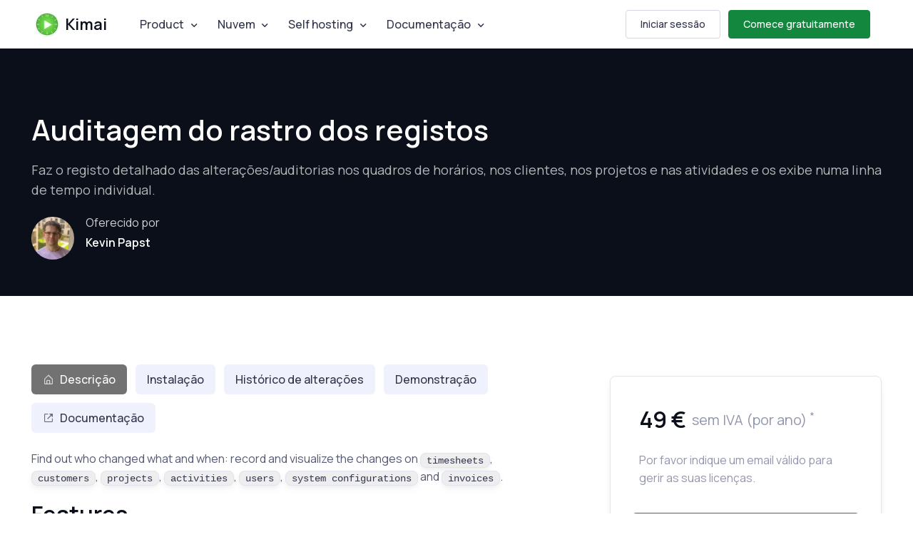

--- FILE ---
content_type: text/html
request_url: https://www.kimai.org/pt/store/keleo-audit-trail-bundle.html
body_size: 10943
content:
<!doctype html>
<html lang="pt" dir="ltr">
<head>
<meta charset="UTF-8">
<meta name="viewport" content="width=device-width, initial-scale=1.0">
<meta name="msapplication-TileColor" content="#2d89ef">
<meta name="theme-color" content="#4188c9">
<meta name="apple-mobile-web-app-status-bar-style" content="black-translucent"/>
<meta name="apple-mobile-web-app-capable" content="yes">
<meta name="mobile-web-app-capable" content="yes">
<meta name="robots" content="index,follow">
<link rel="apple-touch-icon" sizes="180x180" href="https://www.kimai.org/images/apple-touch-icon.png">
<link rel="icon" type="image/png" sizes="32x32" href="https://www.kimai.org/images/icon_32x32.png">
<link rel="icon" type="image/png" sizes="16x16" href="https://www.kimai.org/images/icon_16x16.png">
<title>Auditagem do rastro dos registos – Kimai</title>
<link type="application/atom+xml" rel="alternate" href="https://www.kimai.org/feed.xml" title="Kimai Time-Tracking" />
<meta property="og:locale" content="pt">
<meta property="og:type" content="website">
<meta property="og:title" content="Auditagem do rastro dos registos">
<meta property="og:image" content="https://www.kimai.org/images/social-preview.webp">
<meta property="og:description" content="">
<link rel="alternate" hreflang="cs" href="https://www.kimai.org/cs/store/keleo-audit-trail-bundle.html">
<link rel="alternate" hreflang="de" href="https://www.kimai.org/de/store/keleo-audit-trail-bundle.html">
<link rel="alternate" hreflang="es" href="https://www.kimai.org/es/store/keleo-audit-trail-bundle.html">
<link rel="alternate" hreflang="fr" href="https://www.kimai.org/fr/store/keleo-audit-trail-bundle.html">
<link rel="alternate" hreflang="he" href="https://www.kimai.co.il/store/keleo-audit-trail-bundle.html">
<link rel="alternate" hreflang="hr" href="https://www.kimai.org/hr/store/keleo-audit-trail-bundle.html">
<link rel="alternate" hreflang="it" href="https://www.kimai.org/it/store/keleo-audit-trail-bundle.html">
<link rel="alternate" hreflang="en" href="https://www.kimai.org/store/audit-trail-bundle.html">
<link rel="alternate" hreflang="nl" href="https://www.kimai.org/nl/store/keleo-audit-trail-bundle.html">
<link rel="alternate" hreflang="pl" href="https://www.kimai.org/pl/store/keleo-audit-trail-bundle.html">
<link rel="alternate" hreflang="pt" href="https://www.kimai.org/pt/store/keleo-audit-trail-bundle.html">
<link rel="alternate" hreflang="pt-br" href="https://www.kimai.org/pt_BR/store/keleo-audit-trail-bundle.html">
<link rel="alternate" hreflang="ru" href="https://www.kimai.org/ru/store/keleo-audit-trail-bundle.html">
<link rel="alternate" hreflang="sk" href="https://www.kimai.org/sk/store/keleo-audit-trail-bundle.html">
<link rel="alternate" hreflang="sv" href="https://www.kimai.org/sv/store/keleo-audit-trail-bundle.html">
<link rel="alternate" hreflang="ta" href="https://www.kimai.org/ta/store/keleo-audit-trail-bundle.html">
<link rel="alternate" hreflang="uk" href="https://www.kimai.org/uk/store/keleo-audit-trail-bundle.html">
<link rel="alternate" hreflang="zh-hans" href="https://www.kimai.org/zh_Hans/store/keleo-audit-trail-bundle.html">
<link rel="alternate" hreflang="zh-hant" href="https://www.kimai.tw/store/keleo-audit-trail-bundle.html">
<link href="/assets/build/main.css?v6" rel="stylesheet" />

</head>
<body class="">

<main class="page-wrapper">
    
















<header class="header navbar navbar-expand-lg    bg-light navbar-sticky">
    <div class="container px-3">
        <a href="/pt/" class="navbar-brand pe-3">
        <img src="/images/kimai_logo_48.webp" style="height:36px;width:36px;" alt="Kimai - Rastreador de tempo de código aberto"> Kimai
        </a>
        <div id="navbarNav" class="offcanvas offcanvas-end">
            <div class="offcanvas-header border-bottom">
                <h5 class="offcanvas-title">Menu</h5>
                <button type="button" class="btn-close " data-bs-dismiss="offcanvas" aria-label="Close"></button>
            </div>
            <div class="offcanvas-body">
                <ul class="navbar-nav me-auto mb-2 mb-lg-0">
                    <li class="nav-item dropdown">
                        <a href="#" class="nav-link dropdown-toggle" data-bs-toggle="dropdown" aria-current="page">Product</a>
                        <ul class="dropdown-menu">
                            <li><a href="/pt/about.html" class="dropdown-item">Sobre o Kimai</a></li>
                            <li><a href="/en/open-source-community" class="dropdown-item">Open Source</a></li>
                            <li class="dropdown-divider">
                            <li><a href="/pt/integrations" class="dropdown-item">Apps &amp; Integrations</a></li>
                            <li><a href="/pt/demo.html" class="dropdown-item">Demonstração</a></li>
                            <li class="dropdown-divider">
                            <li><a href="/blog/" class="dropdown-item">Blog</a></li>
                            <li><a href="/pt/support.html" class="dropdown-item">Suporte</a></li>
                        </ul>
                    </li>
                    <li class="nav-item dropdown">
                        <a href="#" class="nav-link dropdown-toggle" data-bs-toggle="dropdown" aria-current="page">Nuvem</a>
                        <ul class="dropdown-menu">
                            <li><a href="/pt/pricing" class="dropdown-item">Precificação</a></li>
                            <li><a href="/en/changelog" class="dropdown-item">Histórico de alterações</a></li>
                        </ul>
                    </li>
                    <li class="nav-item dropdown">
                        <a href="#" class="nav-link dropdown-toggle" data-bs-toggle="dropdown" aria-current="page">Self hosting</a>
                        <ul class="dropdown-menu">
                            <li><a href="/pt/download.html" class="dropdown-item">Descarregar</a></li>
                            <li><a href="/pt/store/" class="dropdown-item">Plugins</a></li>
                            <li><a href="https://github.com/kimai/kimai/discussions" target="_blank" class="dropdown-item">Fórum</a></li>
                        </ul>
                    </li>
                    <li class="nav-item dropdown">
                        <a href="#" class="nav-link dropdown-toggle" data-bs-toggle="dropdown" aria-current="page">Documentação</a>
                        <ul class="dropdown-menu">
                        
                            
                            
                            <li><a href="https://www.kimai.org/documentation/chapter-manual.html" class="dropdown-item">
                                <i class="bx bx-book me-2"></i>
                                
                                Manual do Usuário
                            </a></li>
                        
                            
                            
                            <li><a href="https://www.kimai.org/documentation/cloud.html" class="dropdown-item">
                                <i class="bx bx-cloud me-2"></i>
                                
                                Cloud
                            </a></li>
                        
                            
                            
                            <li><a href="https://www.kimai.org/documentation/chapter-on-premise.html" class="dropdown-item">
                                <i class="bx bx-server me-2"></i>
                                
                                Self hosting
                            </a></li>
                        
                            
                            
                            <li><a href="https://www.kimai.org/documentation/chapter-developer.html" class="dropdown-item">
                                <i class="bx bx-code-alt me-2"></i>
                                
                                Desenvolvedor
                            </a></li>
                        
                        </ul>
                    </li>
                </ul>
            </div>
        </div>
        <div class="pe-lg-1 ms-auto me-2">
            



<a href="https://www.kimai.cloud/auth/" class="btn btn-sm fs-sm d-none d-md-inline-flex me-2 btn-outline-secondary">Iniciar sessão</a>

            <a href="https://www.kimai.cloud/auth/registration" class="btn btn-success btn-sm fs-sm d-inline-flex">Comece gratuitamente</a>

        </div>
        <button type="button" class="navbar-toggler" data-bs-toggle="offcanvas" data-bs-target="#navbarNav" aria-controls="navbarNav" aria-expanded="false" aria-label="Toggle navigation">
            <span class="navbar-toggler-icon"></span>
        </button>
    </div>
</header>


    




































<section class="bg-dark pt-2 pt-lg-3 pb-lg-5">
    <div class="container position-relative zindex-5">

        <div class="d-flex pt-3 pb-4 py-sm-4 pt-lg-5">
        
            
        
        </div>

        <h1>Auditagem do rastro dos registos</h1>
        <p class="fs-lg text-light opacity-70">Faz o registo detalhado das alterações/auditorias nos quadros de horários, nos clientes, nos projetos e nas atividades e os exibe numa linha de tempo individual.</p>

        
        <div class="d-flex align-items-center">
            <img src="/images/kevin-papst.webp" class="rounded-circle" width="60" alt="Kevin Papst">
            <div class="ps-3">
                <div class="text-light opacity-80 mb-1">Oferecido por</div>
                <h6>Kevin Papst</h6>
            </div>
        </div>
    </div>
</section>

<section class="container pt-5 mt-2 mt-lg-4 mt-xl-5">
    <div class="row" id="buy-item-card">

        <aside class="col-lg-4 col-md-5 offset-xl-1 order-md-2 mb-5">
            <div style="margin-top: -96px;"></div>
            <div class="position-sticky top-0 pt-5">
                <div class="pt-5 mt-md-3">
                    <div class="card shadow-sm p-sm-3">
                        <div class="card-body">
                            

                            <div class="h2 d-flex align-items-center mb-4">
                                <span class="text-nowrap">49 €</span>
                                <small class="text-muted fs-xl fw-normal ms-2">
                                    sem IVA (por ano)
                                    
                                        <sup>*</sup>
                                    
                                </small>
                            </div>

                            
                                <div class="row align-items-center mb-3">
                                    <p class="text-muted">
                                        Por favor indique um email válido para gerir as suas licenças.
                                    </p>
                                </div>
                            

                            <div class="row align-items-center mb-3">
                                <a class="btn btn-success btn-lg w-100 btn-buy" href="https://kimai.lemonsqueezy.com/checkout/buy/17ea042d-a9fe-4c03-90de-b245ea3fd746" target="_blank"><i class="bx bx-cart me-2"></i> Compre agora</a>
                            </div>

                            
                            <div class="row align-items-center mb-3 text-muted fs-sm">
                                <div class="col-auto">
                                    Formas de pagamento disponíveis
                                </div>
                                <div class="col-auto ms-auto fs-lg">
                                    <i class="bx bxl-paypal"></i>
                                    <i class="bx bxl-google"></i>
                                    <i class="bx bxl-apple"></i>
                                    <i class="bx bxl-visa"></i>
                                    <i class="bx bxl-mastercard"></i>
                                </div>
                            </div>
                            

                            
                            <div class="row align-items-center text-muted fs-sm">
                                <div class="col-auto ms-auto">
                                    <a href="/en/kimai-discount-codes" class="text-decoration-none text-muted">
                                        * Não pode pagar? Entre em contato para obter um desconto PPP.
                                    </a>
                                </div>
                            </div>
                            

                        </div>
                    </div>
                </div>
            </div>
        </aside>

        <!-- Content -->
        <div class="col-xl-7 col-lg-8 col-md-7 order-md-1 mb-5">
            <ul class="nav nav-tabs" role="tablist">
                <li class="nav-item">
                    <a href="#store-info" class="nav-link active" data-bs-toggle="tab" role="tab">
                        <i class="bx bx-home-alt opacity-70 me-2"></i>
                        Descrição
                    </a>
                </li>
                
                <li class="nav-item">
                    <a href="#store-installation" class="nav-link" data-bs-toggle="tab" role="tab">
                        Instalação
                    </a>
                </li>
                
                
                <li class="nav-item">
                    <a href="#store-changelog" class="nav-link" data-bs-toggle="tab" role="tab">
                        Histórico de alterações
                    </a>
                </li>
                
                
                <li class="nav-item">
                    <a href="#store-demo" class="nav-link" data-bs-toggle="tab" role="tab">
                        Demonstração
                    </a>
                </li>
                
                
                <li class="nav-item">
                    <a target="_blank" href="/documentation/plugin-audit-trail.html" class="nav-link">
                        <i class="bx bx-link-external opacity-70 me-2"></i>
                        Documentação
                    </a>
                </li>
                
            </ul>
            <div class="tab-content">
                <div class="tab-pane fade show active" id="store-info" role="tabpanel">

                    <p>Find out who changed what and when: record and visualize the changes on <code class="language-plaintext highlighter-rouge">timesheets</code>, <code class="language-plaintext highlighter-rouge">customers</code>, <code class="language-plaintext highlighter-rouge">projects</code>, <code class="language-plaintext highlighter-rouge">activities</code>, <code class="language-plaintext highlighter-rouge">users</code>, <code class="language-plaintext highlighter-rouge">system configurations</code> and <code class="language-plaintext highlighter-rouge">invoices</code>.</p>

<h2 id="features">Features</h2>

<p>A global audit-trail page, listing all recorded changes with username, change datetime, item type and link to detail page.</p>

<p>Actions for each of the following items:</p>
<ul>
  <li>Timesheets</li>
  <li>Customers</li>
  <li>Projects</li>
  <li>Activities</li>
  <li>Invoices</li>
</ul>

<p>Introduces a new screen for each of the above items, with all recorded changes and each log entry containing the following information:</p>

<ul>
  <li>username</li>
  <li>date-time</li>
  <li>type of change (create, update, delete)</li>
  <li>changed fields (see list below)</li>
</ul>

<p>The change history will be recorded for the following fields:</p>
<ul>
  <li>Timesheet: <code class="language-plaintext highlighter-rouge">begin</code>, <code class="language-plaintext highlighter-rouge">end</code>, <code class="language-plaintext highlighter-rouge">duration</code>, <code class="language-plaintext highlighter-rouge">timezone</code>, <code class="language-plaintext highlighter-rouge">user</code>, <code class="language-plaintext highlighter-rouge">activity</code>, <code class="language-plaintext highlighter-rouge">project</code>, <code class="language-plaintext highlighter-rouge">description</code>, <code class="language-plaintext highlighter-rouge">rate</code>, <code class="language-plaintext highlighter-rouge">fixedRate</code>, <code class="language-plaintext highlighter-rouge">hourlyRate</code>, <code class="language-plaintext highlighter-rouge">exported</code>, <code class="language-plaintext highlighter-rouge">billable</code>, <code class="language-plaintext highlighter-rouge">internalRate</code>, <code class="language-plaintext highlighter-rouge">category</code>, <code class="language-plaintext highlighter-rouge">modifiedAt</code>
</li>
  <li>Customer: <code class="language-plaintext highlighter-rouge">name</code>, <code class="language-plaintext highlighter-rouge">number</code>, <code class="language-plaintext highlighter-rouge">comment</code>, <code class="language-plaintext highlighter-rouge">visible</code>, <code class="language-plaintext highlighter-rouge">company</code>, <code class="language-plaintext highlighter-rouge">contact</code>, <code class="language-plaintext highlighter-rouge">address</code>, <code class="language-plaintext highlighter-rouge">country</code>, <code class="language-plaintext highlighter-rouge">currency</code>, <code class="language-plaintext highlighter-rouge">phone</code>, <code class="language-plaintext highlighter-rouge">fax</code>, <code class="language-plaintext highlighter-rouge">mobile</code>, <code class="language-plaintext highlighter-rouge">email</code>, <code class="language-plaintext highlighter-rouge">homepage</code>, <code class="language-plaintext highlighter-rouge">timezone</code>, <code class="language-plaintext highlighter-rouge">fixedRate</code>, <code class="language-plaintext highlighter-rouge">color</code>, <code class="language-plaintext highlighter-rouge">budget</code>, <code class="language-plaintext highlighter-rouge">timeBudget</code>, <code class="language-plaintext highlighter-rouge">vatId</code>
</li>
  <li>Project: <code class="language-plaintext highlighter-rouge">customer</code>, <code class="language-plaintext highlighter-rouge">name</code>, <code class="language-plaintext highlighter-rouge">orderNumber</code>, <code class="language-plaintext highlighter-rouge">comment</code>, <code class="language-plaintext highlighter-rouge">visible</code>, <code class="language-plaintext highlighter-rouge">budget</code>, <code class="language-plaintext highlighter-rouge">fixedRate</code>, <code class="language-plaintext highlighter-rouge">hourlyRate</code>, <code class="language-plaintext highlighter-rouge">color</code>, <code class="language-plaintext highlighter-rouge">budget</code>, <code class="language-plaintext highlighter-rouge">timeBudget</code>, <code class="language-plaintext highlighter-rouge">start</code>, <code class="language-plaintext highlighter-rouge">end</code>, <code class="language-plaintext highlighter-rouge">timezone</code>
</li>
  <li>Activity: <code class="language-plaintext highlighter-rouge">project</code>, <code class="language-plaintext highlighter-rouge">name</code>, <code class="language-plaintext highlighter-rouge">comment</code>, <code class="language-plaintext highlighter-rouge">visible</code>, <code class="language-plaintext highlighter-rouge">fixedRate</code>, <code class="language-plaintext highlighter-rouge">hourlyRate</code>, <code class="language-plaintext highlighter-rouge">color</code>, <code class="language-plaintext highlighter-rouge">budget</code>, <code class="language-plaintext highlighter-rouge">timeBudget</code>
</li>
  <li>User: <code class="language-plaintext highlighter-rouge">username</code>, <code class="language-plaintext highlighter-rouge">email</code>, <code class="language-plaintext highlighter-rouge">enabled</code>’, <code class="language-plaintext highlighter-rouge">roles</code>, <code class="language-plaintext highlighter-rouge">alias</code>, <code class="language-plaintext highlighter-rouge">title</code>, <code class="language-plaintext highlighter-rouge">avatar</code>, <code class="language-plaintext highlighter-rouge">password_requested_at</code>, <code class="language-plaintext highlighter-rouge">auth</code>, <code class="language-plaintext highlighter-rouge">registration_date</code>
</li>
  <li>System configuration: <code class="language-plaintext highlighter-rouge">name</code>, <code class="language-plaintext highlighter-rouge">value</code>
</li>
  <li>Invoice: <code class="language-plaintext highlighter-rouge">customer</code>, <code class="language-plaintext highlighter-rouge">user</code>, <code class="language-plaintext highlighter-rouge">invoiceNumber</code>, <code class="language-plaintext highlighter-rouge">createdAt</code>, <code class="language-plaintext highlighter-rouge">timezone</code>, <code class="language-plaintext highlighter-rouge">total</code>, <code class="language-plaintext highlighter-rouge">tax</code>, <code class="language-plaintext highlighter-rouge">currency</code>, <code class="language-plaintext highlighter-rouge">status</code>, <code class="language-plaintext highlighter-rouge">dueDays</code>, <code class="language-plaintext highlighter-rouge">vat</code>, <code class="language-plaintext highlighter-rouge">invoiceFilename</code>
</li>
</ul>

<p><strong>Be aware</strong>:</p>
<ul>
  <li>This bundle needs to be installed and activated to keep track of the change history, previous changes are not available.</li>
  <li>Not all entities and fields will be recorded, please read the above list carefully.</li>
  <li>The “Audit logs” link is not available under “My timsheets” to prevent potential information leaks.</li>
  <li>Certain batch updates (e.g. setting the <code class="language-plaintext highlighter-rouge">exported</code> flag of multiple timesheets during export) cannot be recorded, as those are executed directly via database</li>
</ul>



                    
                </div>

                
                <div class="tab-pane fade" id="store-installation" role="tabpanel">
                    <h2 id="installation">Instalação</h2>
                    
    
    <h3>Copiar ficheiros</h3>

    <p>
        Extract the ZIP file and upload the included directory and all files to your Kimai installation to the new directory:
    </p>


<figure class="highlight"><pre><code class="language-plaintext" data-lang="plaintext">var/plugins/AuditTrailBundle/</code></pre></figure>


    

    <p>The file structure needs to look like this afterwards:</p>


<figure class="highlight"><pre><code class="language-plaintext" data-lang="plaintext">var/plugins/
├── AuditTrailBundle
│   ├── AuditTrailBundle.php
|   └ ... more files and directories follow here ...</code></pre></figure>


    <h3>Limpar o cache</h3>

    <p>
        After uploading the files, Kimai needs to know about the new plugin. It will be found once the <a href="/documentation/updates.html">cache was re-built</a>.
        Call these commands from the Kimai directory:
    </p>

    <div class="card border-primary mb-3">
                       <p class="card-title bg-faded-primary p-1 mb-1"><strong><i class="bx bxs-info-circle ms-2 me-2 text-primary fs-5"></i>How to reload Kimai cache</strong></p>
                       <div class="card-body card-note m-0 pt-3 px-3">
<div class="language-plaintext highlighter-rouge"><div class="highlight"><pre class="highlight"><code>bin/console kimai:reload --env=prod
</code></pre></div></div>

<p>It is not advised, but in case the above command fails you could try:</p>

<div class="language-plaintext highlighter-rouge"><div class="highlight"><pre class="highlight"><code>rm -r var/cache/prod/*
</code></pre></div></div>
</div>
                   </div>


    <p>You might have to set file permissions afterwards:</p>

<div class="card border-primary mb-3">
                       <p class="card-title bg-faded-primary p-1 mb-1"><strong><i class="bx bxs-info-circle ms-2 me-2 text-primary fs-5"></i>Adjust file permission</strong></p>
                       <div class="card-body card-note m-0 pt-3 px-3">
<p>You have to allow PHP (your webserver process) to write to <code class="language-plaintext highlighter-rouge">var/</code> and it subdirectories.</p>

<p>Here is an example for Debian/Ubuntu, to be executed inside the Kimai directory:</p>

<div class="language-plaintext highlighter-rouge"><div class="highlight"><pre class="highlight"><code>chown -R :www-data .
chmod -R g+r .
chmod -R g+rw var/
</code></pre></div></div>

<p>You might not need these commands in a shared-hosting environment.
And you probably need to prefix them with <code class="language-plaintext highlighter-rouge">sudo</code> and/or the group might be called different from <code class="language-plaintext highlighter-rouge">www-data</code>.</p>
</div>
                   </div>


    
        <h3>Criar um novo banco de dados</h3>

        <p>Run the following command:</p>

        
<figure class="highlight"><pre><code class="language-plaintext" data-lang="plaintext">bin/console kimai:bundle:audittrail:install</code></pre></figure>


        <p>This will create the required database tables and update them to the latest version.</p>

<div class="alert alert-warning d-flex" role="alert">
<i class="bx bx-alarm-exclamation lead me-3"></i>
<p>If you see an error like <code class="language-plaintext highlighter-rouge">There are no commands defined in the "kimai:bundle:XYZ" namespace.</code>,
then either the directory has a wrong name (must be <strong>var/plugins/AuditTrailBundle/</strong>) or you forgot to clear the cache (look above).</p>
</div>
    

    



                    <h3>Atualizações</h3>
                    
    

    <p>Updating the plugin works exactly like the installation:</p>
    <ul>
        <li>Delete the directory <code class="language-plaintext highlighter-rouge">var/plugins/AuditTrailBundle/</code>
        </li>
<li>
            Execute all installation steps again:
            <ul>
                <li>Copiar ficheiros</li>
                <li>Limpar o cache</li>
                <li>Update database with <code class="language-plaintext highlighter-rouge">bin/console kimai:bundle:audittrail:install</code>
                
            </li>
</ul>
        </li>
    </ul>



                </div>
                

                
                <div class="tab-pane fade" id="store-changelog" role="tabpanel">
                    <h2 id="compatibility">Histórico de alterações</h2>
                    
                    <p><strong>Version 2.15.1</strong></p>

<p>Compatibility: requires minimum Kimai 2.34.0</p>

<ul>
  <li>Fix deprecations for PHP 8.4</li>
</ul>

<p><strong>Version 2.15.0</strong></p>

<p>Compatibility: requires minimum Kimai 2.34.0</p>

<ul>
  <li>Support <code class="language-plaintext highlighter-rouge">null</code> for all Twig filters for potential deleted items</li>
</ul>

<p><strong>Version 2.14.1</strong></p>

<p>Compatibility: requires minimum Kimai 2.34.0</p>

<ul>
  <li>Fix Plugin if <code class="language-plaintext highlighter-rouge">ExpenseBundle</code> is not available</li>
</ul>

<p><strong>Version 2.14.0</strong></p>

<p>Compatibility: requires minimum Kimai 2.34.0</p>

<ul>
  <li>Fetch user on-demand: fix Kiosk shows “unknown user”</li>
  <li>Support for Tasks and Task custom-fields</li>
  <li>Support for Expenses and Expense custom-fields</li>
  <li>Always show customer next to project</li>
  <li>Translate and unify all object names with Kimai core</li>
  <li>Show translated name of system-configuration</li>
  <li>Always save the system-configuration name within the audit log</li>
  <li>Replace deprecated twig filter</li>
</ul>

<p><strong>Version 2.13.0</strong></p>

<p>Compatibility: requires minimum Kimai 2.34.0</p>

<ul>
  <li>Better search logic, including negated search terms</li>
</ul>

<p><strong>Version 2.12.0</strong></p>

<p>Compatibility: requires minimum Kimai 2.25.0</p>

<ul>
  <li>Capture user field <code class="language-plaintext highlighter-rouge">supervisor</code>
</li>
  <li>Fix several missing translations</li>
</ul>

<p><strong>Version 2.10.0</strong></p>

<p>Compatibility: requires minimum Kimai 2.21.0</p>

<p>Moved “Filter audit-logs” action to “Filter” submenu for:</p>
<ul>
  <li>Customer</li>
  <li>Project</li>
  <li>Activity</li>
</ul>

<p><strong>Version 2.9.0</strong></p>

<p>Compatibility: requires minimum Kimai 2.21.0</p>

<ul>
  <li>Moved users “Audit-logs” action to “Filter” menu</li>
</ul>

<p><strong>Version 2.8.0</strong></p>

<p>Compatibility: requires minimum Kimai 2.21.0</p>

<ul>
  <li>Moved several translations to core</li>
  <li>Refactoring: New query objects</li>
</ul>

<p><strong>Version 2.7.0</strong></p>

<p>Compatibility: requires minimum Kimai 2.14.0</p>

<ul>
  <li>Changed: Track user fields (systemAccount, totpEnabled)</li>
  <li>Changed: Track activity field (number)</li>
  <li>Changed: Track project field (number)</li>
</ul>

<p><strong>Version 2.6.0</strong></p>

<p>Compatibility: requires minimum Kimai 2.5.0</p>

<p>Changed: support attribute caching in Voter</p>

<p><strong>Version 2.5.0</strong></p>

<p>Compatibility: requires minimum Kimai 2.5.0</p>

<ul>
  <li>Fixed: use correct base class for migration - removes Doctrine deprecation warning</li>
  <li>Fixed: import route from annotation namespace</li>
</ul>

<p><strong>Version 2.4.0</strong></p>

<p>Compatibility: requires minimum Kimai 2.5.0</p>

<ul>
  <li>Changed: moved some translations to core, allowing more languages</li>
  <li>Changed: replaced most Gedmo code with own implementation</li>
  <li>Changed: bump PHPStan from level 7 to level 9</li>
</ul>

<p><strong>Version 2.3.0</strong></p>

<p>Compatibility: requires minimum Kimai 2.3.0</p>

<ul>
  <li>fixed: date formatting failed for timesheets</li>
  <li>fixed: accessing entries without object ids</li>
  <li>fixed: added missing listener calls</li>
</ul>

<p><strong>Version 2.2.0</strong></p>

<p>Compatibility: requires minimum Kimai 2.1.0</p>

<ul>
  <li>use annotation type for routes (fix deprecation)</li>
  <li>convert to Doctrine listener (fix deprecation)</li>
</ul>

<p><strong>Version 2.1.0</strong></p>

<p>Compatibility: requires minimum Kimai 2.0.33</p>

<p>Fixed: possible pagination issue</p>


                </div>
                

                
                <div class="tab-pane fade" id="store-demo" role="tabpanel">
                    <h2 id="demo">Demonstração</h2>
                    <p class="mb-3">
                        Pode testar este plug-in em <a href="https://demo.kimai.org">demo.kimai.org</a>:
                    </p>
                    <p>
                        Nome do utilizador: <strong>susan_super</strong>
                        <br>
                        Palavra-passe: <strong>password</strong>
                    </p>
                    <p class="mb-2">
                        <a href="/en/demo.html">Encontre mais contas de teste aqui</a>.
                    </p>
                </div>
                

            </div>

        </div>
    </div>
</section>


<section class="mb-5 pt-md-3 pt-lg-4 pt-xl-5">
    <h2 class="h1 pt-lg-2 pt-xl-3 mb-5 text-center">Captura do ecrã</h2>
    <div class="pb-2 pb-sm-3 pb-md-4">
        <div class="swiper" data-swiper-options='{
            "loop": true,
            "grabCursor": false,
            "centeredSlides": true,
            "autoplay": {
              "delay": 0,
              "disableOnInteraction": false
            },
            "freeMode": true,
            "speed": 38000,
            "freeModeMomentum": false,
            "breakpoints": {
              "0": {
                "slidesPerView": 1,
                "spaceBetween": 8
              },
              "500": {
                "spaceBetween": 16
              },
              "768": {
                "slidesPerView": 2,
                "spaceBetween": 24
              }
            }
          }'>
            <div class="swiper-wrapper">
                
                    
                    
                    <div class="swiper-slide pb-3">
                        <figure class="figure">
                            <img src="/images/marketplace/audit-listing.webp" class="figure-img" alt="Screenshot">
                            
                            <figcaption class="figure-caption text-center">A página com um resumo de todos os registos do rastro da auditoria</figcaption>
                            
                        </figure>
                    </div>
                
                    
                    
                    <div class="swiper-slide pb-3">
                        <figure class="figure">
                            <img src="/images/marketplace/audit-details.webp" class="figure-img" alt="Screenshot">
                            
                            <figcaption class="figure-caption text-center">Um rastro da auditoria pode parecer assim, cada alteração será registada e poderá ver mais entradas numa linha de tempo do objeto</figcaption>
                            
                        </figure>
                    </div>
                
                    
                    
                    <div class="swiper-slide pb-3">
                        <figure class="figure">
                            <img src="/images/marketplace/audit-action.webp" class="figure-img" alt="Screenshot">
                            
                            <figcaption class="figure-caption text-center">Acessa um registo detalhado da auditoria a partir da página de listagem ou a partir da listagem das "Ações" da tabela dos dados de cada item</figcaption>
                            
                        </figure>
                    </div>
                

                
            </div>
        </div>
    </div>
</section>



<section class="container pb-5 mb-md-3 mb-lg-4 mb-xl-5">
    <div class="row pb-3">
        <div class="col-md-5 mb-4 mb-md-0">
            <div class="card bg-dark h-100 p-lg-5">
                <div class="card-body p-lg-2">
                    <h2 class="h1 text-light">Perguntas frequentes</h2>
                    <p class="fs-xl text-light opacity-70 mb-2">Estas perguntas frequentes são fornecidas pelo programador desta oferta.</p>
                </div>
                <div class="card-footer border-0 w-100 pt-0 p-4 p-lg-2">
                    <a class="btn btn-primary btn-lg shadow-primary" href="#buy-item-card"><i class="bx bx-cart me-2"></i> Compre agora</a>
                </div>
            </div>
        </div>
        <div class="col-md-7">
            <div class="accordion" id="faq">
                
                <div class="accordion-item border-0 rounded-3 shadow-sm mb-3">
                    <h3 class="accordion-header">
                        <button class="accordion-button shadow-none rounded-3" type="button" data-bs-toggle="collapse" data-bs-target="#q-1" aria-expanded="false" aria-controls="q-1">How is the plugin licensed?</button>
                    </h3>
                    <div class="accordion-collapse collapse" id="q-1" data-bs-parent="#faq">
                        <div class="accordion-body fs-sm pt-0">
                            <p></p>
<p>All paid plugins are annual subscriptions. Read more about the exact <a href="/en/terms-plugins.html">license details here</a>.</p>

                        </div>
                    </div>
                </div>
                
                <div class="accordion-item border-0 rounded-3 shadow-sm mb-3">
                    <h3 class="accordion-header">
                        <button class="accordion-button shadow-none rounded-3" type="button" data-bs-toggle="collapse" data-bs-target="#q-2" aria-expanded="false" aria-controls="q-1">Where can I buy this plugin?</button>
                    </h3>
                    <div class="accordion-collapse collapse" id="q-2" data-bs-parent="#faq">
                        <div class="accordion-body fs-sm pt-0">
                            <p></p>
<p>You can buy the plugin via the Marketplace <strong>LemonSqueezy</strong> and pay with Credit Card or PayPal for immediate access. You can also <a href="mailto:support@kimai.org">get in touch</a> and pay with wire transfer or SEPA, but you will have to wait a few days before getting access to the plugin.</p>

                        </div>
                    </div>
                </div>
                
                <div class="accordion-item border-0 rounded-3 shadow-sm mb-3">
                    <h3 class="accordion-header">
                        <button class="accordion-button shadow-none rounded-3" type="button" data-bs-toggle="collapse" data-bs-target="#q-3" aria-expanded="false" aria-controls="q-1">Where can I get support for this plugin?</button>
                    </h3>
                    <div class="accordion-collapse collapse" id="q-3" data-bs-parent="#faq">
                        <div class="accordion-body fs-sm pt-0">
                            <p></p>
<p>Basic support is included and I am happy to help occasionally with simple issues. Larger support-questions, bug-reports and feature-requests will be answered in this <a href="https://github.com/kimai/Paid-plugins" target="_blank">Github repository</a>. Customers who bought a plugin <strong>including</strong> support can write to <a href="mailto:support@kimai.org">support@kimai.org</a>.</p>

                        </div>
                    </div>
                </div>
                
                <div class="accordion-item border-0 rounded-3 shadow-sm mb-3">
                    <h3 class="accordion-header">
                        <button class="accordion-button shadow-none rounded-3" type="button" data-bs-toggle="collapse" data-bs-target="#q-4" aria-expanded="false" aria-controls="q-1">What happens if I cancel the subscription?</button>
                    </h3>
                    <div class="accordion-collapse collapse" id="q-4" data-bs-parent="#faq">
                        <div class="accordion-body fs-sm pt-0">
                            <p></p>
<p>If you purchase a plugin subscription, you’ll receive all updates, bugfixes, and support for one year. After the subscription ends, your plugin will continue to work without any restrictions – you can keep using the last version you downloaded. This model is known as a <strong>perpetual fallback license</strong>. However, access to future updates, new features, and compatibility fixes require an active subscription.</p>

                        </div>
                    </div>
                </div>
                
                <div class="accordion-item border-0 rounded-3 shadow-sm mb-3">
                    <h3 class="accordion-header">
                        <button class="accordion-button shadow-none rounded-3" type="button" data-bs-toggle="collapse" data-bs-target="#q-5" aria-expanded="false" aria-controls="q-1">Do you offer refunds?</button>
                    </h3>
                    <div class="accordion-collapse collapse" id="q-5" data-bs-parent="#faq">
                        <div class="accordion-body fs-sm pt-0">
                            <p></p>
<p>No, refunds are not available. Kimai plugins are delivered as digital downloads and cannot be returned once the source code has been accessed. Additionally, payment providers charge non-refundable transaction fees, even if a refund were issued. For these reasons, all sales are final. The same applies for subscriptions that were not canceled in time. Please try the demo versions or contact us before purchase if you’re unsure whether a plugin fits your needs.</p>

                        </div>
                    </div>
                </div>
                
            </div>
        </div>
    </div>
</section>


<section class="container py-lg-4 py-xl-5 mt-3 mb-5">
    <div class="row g-0 bg-dark bg-repeat-0 bg-position-center border rounded-3 overflow-hidden" style="background-image: url(/images/layout/author-pattern.svg);">
        <div class="col-md-5 bg-repeat-0 bg-position-top-center bg-size-cover" style="background-image: url(/images/kevin-papst.webp); min-height: 350px;"></div>
        <div class="col-md-7 py-xl-5 px-4">
            <div class="py-5 mx-auto" style="max-width: 530px;">
                <div class="fs-xl text-light opacity-50 mb-2">Oferecido por</div>
                <h2 class="h1 text-light mb-4">Kevin Papst</h2>
                <p class="text-light opacity-70 pb-4">
                    Building Kimai since 2009
                </p>

                <div class="mb-4">
                    Caso tenha alguma dúvida, use as seguintes informações de contato para entrar em contato diretamente com o programador.
                </div>
                <div class="d-flex flex-column flex-sm-row flex-wrap">
                    
                    <a href="https://www.kevinpapst.de" class="btn btn-behance me-sm-4 mb-3 mb-sm-0">
                        <i class="bx bx-home fs-xl me-2"></i>
                        Homepage
                    </a>
                    
                    
                    <a href="mailto:support@kimai.org" class="btn btn-blogger me-sm-4 mb-3 mb-sm-0">
                        <i class="bx bx-envelope fs-xl me-2"></i>
                        Email
                    </a>
                    
                    
                    <a href="https://github.com/kevinpapst" class="btn btn-github me-sm-4 mb-3 mb-sm-0">
                        <i class="bx bxl-github fs-xl me-2"></i>
                        GitHub
                    </a>
                    
                    <br>
                    
                    
                    <a href="https://phpc.social/@kevinpapst" class="btn btn-messenger me-sm-4 mb-3 mb-sm-0 mt-3">
                        <i class="bx bxl-mastodon fs-xl me-2"></i>
                        Mastodon
                    </a>
                    
                    
                    <a href="https://www.youtube.com/@kimai_org" class="btn btn-youtube me-sm-4 mb-3 mb-sm-0 mt-3">
                        <i class="bx bxl-youtube fs-xl me-2"></i>
                        Youtube
                    </a>
                    
                </div>
            </div>
        </div>
    </div>
</section>



</main>









<footer class="footer bg-dark pt-5 pb-4">
    <div class="container pt-1 pt-md-3 pt-lg-4 pt-xl-5">
        <div class="row">
            <div class="col-md-5 col-xl-4 mb-4 mb-md-5 mb-lg-0">
                <div class="d-flex align-items-center pb-3 mb-1">
                    <div class="navbar-brand text-white p-0 pe-1 me-0">
                        Kimai
                    </div>
                    <hr class="vr mt-2 mx-3" style="height: 26px;">
                    <div class="text-white fw-semibold ps-1">#1 Controle de tempo de código aberto</div>
                </div>
                <p class="text-body fs-sm pb-1 pb-md-2 pb-lg-2 mb-2">
                    Rastreamento de tempo gratuito e fácil de usar para freelancers, agências e empresas. O Kimai é um software de código aberto disponível para auto-hospedagem e como SaaS.
                </p>
                <div class="d-flex flex-column flex-sm-row flex-lg-column align-items-sm-center align-items-lg-start justify-content-between pb-1 pb-md-2 pb-lg-3 mb-3">
                    <div class="position-relative">
                        <div class="dropdown">
                            <button type="button" class="form-select" data-bs-toggle="dropdown" aria-haspopup="true" aria-expanded="false">
                                <i class="bx bx-globe top-50 start-0 text-body me-2"></i>
                                Português
                            </button>
                            <div class="dropdown-menu dropdown-menu-end">
                                
                                    <a dir="ltr" href="https://www.kimai.org/cs/" class="dropdown-item" title="Kimai - Open Source sledování času">Čeština</a>
                                
                                    <a dir="ltr" href="https://www.kimai.org/de/" class="dropdown-item" title="Kimai – Open-Source Zeiterfassung">Deutsch</a>
                                
                                    <a dir="ltr" href="https://www.kimai.org" class="dropdown-item" title="Kimai - Open Source time-tracker">English</a>
                                
                                    <a dir="ltr" href="https://www.kimai.org/es/" class="dropdown-item" title="Kimai - Tracker de tiempo abierto">Español</a>
                                
                                    <a dir="ltr" href="https://www.kimai.org/fr/" class="dropdown-item" title="Kimai - Suivi du temps à code ouvert">Français</a>
                                
                                    <a dir="rtl" href="https://www.kimai.co.il" class="dropdown-item" title="Kimai - מעקב שעות בקוד פתוח">עברית</a>
                                
                                    <a dir="ltr" href="https://www.kimai.org/hr/" class="dropdown-item" title="Kimai – Program otvorenog koda za evidentiranje vremena">Hrvatski</a>
                                
                                    <a dir="ltr" href="https://www.kimai.org/it/" class="dropdown-item" title="Kimai: time-tracker open source">Italiano</a>
                                
                                    <a dir="ltr" href="https://www.kimai.org/nl/" class="dropdown-item" title="Kimai - Open Source tijdregistratie">Dutch</a>
                                
                                    <a dir="ltr" href="https://www.kimai.org/pl/" class="dropdown-item" title="Kimai - Otwarte oprogramowanie do śledzenia czasu">Polski</a>
                                
                                    <a dir="ltr" href="https://www.kimai.org/pt/" class="dropdown-item active" title="Kimai - Rastreador de tempo de código aberto">Português</a>
                                
                                    <a dir="ltr" href="https://www.kimai.org/pt_BR/" class="dropdown-item" title="Kimai - Rastreador de tempo de código aberto">Português (Brasil)</a>
                                
                                    <a dir="ltr" href="https://www.kimai.org/ru/" class="dropdown-item" title="Kimai - регистратор времени с открытым исходным кодом">Русский</a>
                                
                                    <a dir="ltr" href="https://www.kimai.org/sk/" class="dropdown-item" title="Kimai - Open Source sledovanie času">Slovenčina</a>
                                
                                    <a dir="ltr" href="https://www.kimai.org/sv/" class="dropdown-item" title="Kimai - öppen källkod tidsspårare">Svenska</a>
                                
                                    <a dir="ltr" href="https://www.kimai.org/ta/" class="dropdown-item" title="கிமாய் - திறந்த மூல நேர -கண்காணிப்பு">தமிழ்</a>
                                
                                    <a dir="ltr" href="https://www.kimai.org/uk/" class="dropdown-item" title="Kimai — реєстратор часу з відкритим сирцевим кодом">Українська</a>
                                
                                    <a dir="ltr" href="https://www.kimai.org/zh_Hans/" class="dropdown-item" title="Kimai - 开源时间跟踪器">中文（中国）</a>
                                
                                    <a dir="ltr" href="https://www.kimai.tw" class="dropdown-item" title="Kimai —— 開放源始碼的工時追蹤工具">中文（繁體）</a>
                                
                            </div>
                        </div>
                    </div>
                    
                </div>
            </div>
            <div class="col-md-7 offset-xl-1">
                <div id="footer-links" class="row">
                    <div class="col-12 col-md-6 col-lg-4">
                        <div id="tools" class="collapse d-md-block" data-bs-parent="#footer-links">
                            <ul class="nav flex-column">
                                <li class="nav-item">
                                    <a href="/pt/features.html" class="nav-link fs-sm fw-medium px-0 py-1">Recursos</a>
                                </li>
                                <li class="nav-item">
                                    <a href="/pt/stories/" class="nav-link fs-sm fw-medium px-0 py-1">Success Stories</a>
                                </li>
                                <li class="nav-item">
                                    <a href="/pt/reviews" class="nav-link fs-sm fw-medium px-0 py-1">Reviews</a>
                                </li>
                                <li class="nav-item">
                                    <a href="/en/kimai-discount-codes" class="nav-link fs-sm fw-medium px-0 py-1">Códigos de desconto</a>
                                </li>
                                
                            </ul>
                        </div>
                    </div>
                    <div class="col-12 col-md-6 col-lg-4">
                        <div id="landing-kimai-for" class="collapse d-md-block" data-bs-parent="#footer-links">
                            <ul class="nav flex-column">
                                
                                
                                <li class="nav-item">
                                    <a href="/en/agency-time-tracking" class="nav-link fs-sm fw-medium px-0 py-1" title="Time Tracking For Agencies">Agencies</a>
                                </li>
                                
                                <li class="nav-item">
                                    <a href="/en/consultants-time-tracking" class="nav-link fs-sm fw-medium px-0 py-1" title="Time Tracking For Consultants">Consultants</a>
                                </li>
                                
                                <li class="nav-item">
                                    <a href="/en/freelancers-time-tracking" class="nav-link fs-sm fw-medium px-0 py-1" title="Time tracking for successful freelancers">Freelancer</a>
                                </li>
                                
                                <li class="nav-item">
                                    <a href="/en/software-developers-time-tracking" class="nav-link fs-sm fw-medium px-0 py-1" title="Time Tracking For Software Developers">Software Developers</a>
                                </li>
                                
                                <li class="nav-item">
                                    <a href="/en/time-tracking-non-profit.html" class="nav-link fs-sm fw-medium px-0 py-1">Organizações sem fins lucrativos</a>
                                </li>
                                <li class="nav-item">
                                    
                                    <a href="/en/industry" class="nav-link fs-sm fw-medium px-0 py-1">More industries</a>
                                </li>
                            </ul>
                        </div>
                    </div>
                    <div class="col-12 col-md-6 col-lg-4">
                        <div id="footer-cmp" class="collapse d-md-block" data-bs-parent="#footer-links">
                            <ul class="nav flex-column">
                                <li class="nav-item">
                                    <a href="/pt/compare/" class="nav-link fs-sm fw-medium px-0 py-1">Kimai alternatives</a>
                                </li>
                                
                                
                                
                                    <li class="nav-item">
                                        <a href="https://www.kimai.org/en/clockify-alternative" class="nav-link fs-sm fw-medium px-0 py-1" title="Compare Kimai with Clockify">Clockify</a>
                                    </li>
                                
                                    <li class="nav-item">
                                        <a href="https://www.kimai.org/en/openproject-alternative" class="nav-link fs-sm fw-medium px-0 py-1" title="Compare Kimai with OpenProject">OpenProject</a>
                                    </li>
                                
                                    <li class="nav-item">
                                        <a href="https://www.kimai.org/en/toggl-alternative" class="nav-link fs-sm fw-medium px-0 py-1" title="Compare Kimai with toggl track">toggl track</a>
                                    </li>
                                
                            </ul>
                        </div>
                    </div>
                    
                </div>
            </div>
        </div>
        <div class="d-md-flex align-items-center justify-content-between pt-sm-2 pt-md-4 pt-lg-5 pb-2 mt-4 ">
    <ul class="nav order-md-1 ms-md-0 mb-3 mb-md-0">
        <li class="nav-item">
            <a href="/pt/site-notice.html" class="nav-link fs-sm fw-medium">Aviso do site</a>
        </li>
        <li class="nav-item">
            <a href="/pt/privacy-policy.html" class="nav-link fs-sm fw-medium">Política de privacidade</a>
        </li>
        <li class="nav-item">
            <a href="/pt/terms-cloud.html" class="nav-link fs-sm fw-medium">Termos</a>
        </li>
    </ul>
    <div class="nav order-md-2 mb-3 mb-md-0">
        
    <a target="_blank" href="https://github.com/kimai/kimai" class="btn btn-icon btn-secondary btn-github rounded-circle me-3" aria-label="GitHub">
        <i class="bx bxl-github"></i>
    </a>

    <a target="_blank" href="https://www.youtube.com/@kimai_org" class="btn btn-icon btn-secondary btn-youtube rounded-circle me-3" aria-label="YouTube">
        <i class="bx bxl-youtube"></i>
    </a>

    <a target="_blank" href="https://www.linkedin.com/company/kimai-timetracker/" class="btn btn-icon btn-secondary btn-linkedin rounded-circle me-3" aria-label="LinkedIn">
        <i class="bx bxl-linkedin"></i>
    </a>

    <a target="_blank" href="https://www.instagram.com/kimai_org" class="btn btn-icon btn-secondary btn-instagram rounded-circle me-3" aria-label="Instagram">
        <i class="bx bxl-instagram"></i>
    </a>

    <a target="_blank" href="https://www.facebook.com/kimai.time.tracker" class="btn btn-icon btn-secondary btn-facebook rounded-circle me-3" aria-label="Facebook">
        <i class="bx bxl-facebook"></i>
    </a>

    <a target="_blank" href="https://phpc.social/@kimai" class="btn btn-icon btn-secondary btn-messenger rounded-circle me-3" aria-label="Mastodon">
        <i class="bx bxl-mastodon"></i>
    </a>


    </div>
    <ul class="nav order-md-3">
        <li class="nav-item">
            <a href="https://uptime.kimai.cloud/" target="_blank" class="nav-link fs-sm fw-medium">Estado</a>
        </li>
    </ul>
    
</div>

    </div>
</footer>




<a href="#top" class="btn-scroll-top" data-scroll>
    <span class="btn-scroll-top-tooltip text-muted fs-sm me-2">Top</span>
    <i class="btn-scroll-top-icon bx bx-chevron-up"></i>
</a>

<script src="/assets/build/main.js?v1"></script>

<script async defer src="https://sa.kimai.org/latest.js"></script>
<noscript><img src="https://sa.kimai.org/noscript.gif" alt="" referrerpolicy="no-referrer-when-downgrade"></noscript>

</body>
</html>


--- FILE ---
content_type: image/svg+xml
request_url: https://www.kimai.org/images/layout/author-pattern.svg
body_size: 16073
content:
<svg xmlns="http://www.w3.org/2000/svg" xmlns:xlink="http://www.w3.org/1999/xlink" width="1296" height="568" fill="none" xmlns:v="https://vecta.io/nano"><g style="mix-blend-mode:screen" clip-path="url(#O)" fill-rule="evenodd"><path opacity=".1" d="M-20.465 422.45c-.002 0-.003.001-.19-1.44l-.008-.065-.177-1.376.005-.001.022-.003.092-.014.374-.057 1.479-.248 5.639-1.12c4.858-1.058 11.79-2.784 20.059-5.455 16.544-5.343 38.412-14.456 59.746-29.532 42.598-30.102 83.156-84.023 74.807-179.608-8.33-95.376-73.794-143.367-137.523-167.558-31.856-12.092-63.206-18.202-86.602-21.287-11.695-1.542-21.395-2.328-28.166-2.727l-7.844-.357-2.055-.049-.522-.007-.118-.001h-.012-.04c-.001 0-.001 0 .001-.744l.003-.71.009-1.454h.009.036l.138.001.244.003.296.004 2.091.049c1.829.054 4.508.159 7.922.36 6.827.403 16.592 1.194 28.36 2.746 23.53 3.103 55.097 9.251 87.209 21.44 64.206 24.372 130.877 73.036 139.349 170.027 8.453 96.781-32.704 151.666-76.02 182.277-21.624 15.281-43.764 24.502-60.488 29.903-8.365 2.702-15.383 4.45-20.315 5.524-2.466.537-4.412.906-5.744 1.141l-1.528.256-.397.061c-.023.003-.043.006-.06.009l-.043.006-.027.004-.008.001z" fill="url(#A)"/><path opacity=".1" d="M702.001 485.489c23.349 34.236 97.528 102.916 208.907 105.985l.092-3.634c-110.17-3.035-183.448-71.086-206.22-104.559l-.073-.107-.087-.096c-39.902-43.643-74.202-60.483-103.335-60.716-29.163-.235-52.652 16.171-70.913 37.817s-31.455 48.713-40.079 70.302c-4.316 10.807-7.498 20.268-9.601 27.031l-2.355 7.956-.585 2.147-.146.561-.038.145-.009.038-.003.01c-.001.002-.001.004 1.689.465l1.69.459.002-.007.008-.033.035-.134.04-.155.101-.383.572-2.1c.512-1.834 1.284-4.507 2.324-7.85a365.52 365.52 0 0 1 9.503-26.755c8.558-21.424 21.581-48.083 39.479-69.3s40.498-36.802 68.259-36.58c27.77.223 61.197 16.268 100.743 59.493z" fill="url(#B)"/><path opacity=".1" d="M577.947 572.108l-1.35.892-1.475.974-.008-.013-.023-.037-.085-.142-.321-.541-1.182-2.053-3.975-7.451c-3.156-6.243-7.068-14.805-10.056-24.035-2.98-9.205-5.086-19.209-4.52-28.292.57-9.14 3.867-17.482 11.79-22.98 4.12-2.858 9.213-3.677 14.779-3.107s11.734 2.538 18.182 5.424c12.898 5.774 27.221 15.372 40.538 25.541 13.335 10.182 25.736 20.996 34.8 29.26l10.804 10.098 2.969 2.876.778.765.2.198.067.068a160.62 160.62 0 0 1-1.208 1.313l-1.21 1.311-.063-.063-.194-.192-.766-.754-2.942-2.851-10.738-10.035c-9.019-8.223-21.339-18.965-34.564-29.064-13.243-10.112-27.316-19.52-39.852-25.132-6.268-2.806-12.072-4.626-17.143-5.145s-9.267.271-12.498 2.513c-6.779 4.704-9.722 11.845-10.242 20.191-.524 8.403 1.428 17.888 4.345 26.897 2.909 8.985 6.732 17.361 9.836 23.504 1.551 3.067 2.918 5.569 3.896 7.302l1.148 1.994.306.515.077.128.019.032.005.007v.001l-.124.083z" fill="url(#C)"/><path opacity=".1" d="M462.117 354.572c8.256 14.883 19.787 23.365 35.444 22.278 15.99-1.11 27.097-8.109 34.829-18.318 7.78-10.273 12.233-23.922 14.614-38.426 4.278-26.065 1.784-54.29.463-69.243l-.395-4.575-.021-.257c-1.061-13.093-3.477-42.882 2.057-72.906 5.571-30.226 19.284-61.082 50.896-75.142 31.689-14.094 65.471 1.057 90.972 19.232 12.804 9.126 23.655 19.108 31.3 26.802a245.52 245.52 0 0 1 8.926 9.453l2.378 2.717.617.728.131.158.001.001c10.132 9.324 28.339 23.124 50.034 34.202 21.776 11.12 46.901 19.412 70.821 17.842 11.912-.782 18.208-4.701 21.086-9.95 2.919-5.324 2.704-12.681.128-21.279-5.133-17.133-19.111-37.404-30.565-50.916-7.773-7.92-15.69-18.269-21.398-29.821-5.715-11.567-9.271-24.46-8.112-37.374 2.345-26.114 23.724-50.923 81.052-65.123 28.859-7.148 49.415-3.054 63.428 8.848 13.971 11.866 21.04 31.16 23.639 53.467 5.195 44.585-7.308 102.489-20.36 142.135-2.24 6.803-6.183 14.815-10.349 23.28l-2.147 4.373c-4.962 10.159-9.939 20.874-12.826 31.3-2.888 10.433-3.608 20.319-.338 28.945 3.249 8.571 10.593 16.295 24.633 22.069 15.186 6.247 27.087 4.419 37.435-1.607 10.48-6.102 19.45-16.552 28.6-27.834l2.76-3.411c8.2-10.163 16.65-20.643 26.41-28.394 10.93-8.686 23.59-14.031 39.51-11.885 30.62 4.128 80.29 2.625 114.34-28.759 33.85-31.198 52.97-92.633 21.15-210.136l3.35-1.075c31.99 118.111 13.17 181.482-22.24 214.112-35.21 32.445-86.14 33.796-117.03 29.631-14.85-2-26.63 2.929-37.02 11.182-9.42 7.487-17.61 17.638-25.86 27.854l-2.74 3.396c-9.11 11.229-18.47 22.2-29.58 28.671-11.243 6.547-24.196 8.444-40.322 1.812-14.626-6.016-22.898-14.337-26.628-24.177-3.709-9.784-2.772-20.673.223-31.491 2.997-10.825 8.127-21.836 13.086-31.989l2.174-4.43c4.179-8.493 7.974-16.207 10.118-22.72 12.992-39.463 25.274-96.685 20.183-140.374-2.544-21.83-9.386-39.96-22.322-50.948-12.892-10.95-32.238-15.138-60.501-8.138-56.915 14.097-76.233 38.224-78.349 61.784-1.07 11.924 2.202 24.052 7.712 35.204 5.507 11.144 13.189 21.191 20.754 28.891l.047.048.043.051c11.552 13.617 25.984 34.412 31.364 52.368 2.684 8.958 3.249 17.66-.45 24.406-3.739 6.82-11.459 10.983-23.878 11.798-24.742 1.624-50.482-6.943-72.517-18.195-22.052-11.26-40.561-25.295-50.897-34.826l-.093-.085-.081-.099.057-.055-.057.055-.001-.002-.009-.01-.036-.043-.147-.177-.593-.701-2.325-2.656c-2.037-2.281-5.02-5.514-8.793-9.311-7.55-7.599-18.246-17.435-30.842-26.413-25.302-18.033-57.741-32.232-87.733-18.893-30.067 13.373-43.331 42.746-48.791 72.37-5.435 29.485-3.056 58.832-1.997 71.892l.016.189.391 4.526c1.32 14.905 3.869 43.671-.501 70.295-2.436 14.84-7.047 29.203-15.357 40.176-8.359 11.036-20.37 18.519-37.305 19.695-17.268 1.199-29.906-8.331-38.659-24.109-8.701-15.684-13.664-37.668-15.82-61.944-4.315-48.578 2.541-107.166 14.176-145.158l6.579-20.582c4.193-12.86 8.527-26.15 12.087-39.592 5.485-20.713 9.03-41.45 7.268-60.818-1.755-19.298-8.78-37.277-24.548-52.578C443.05-39.482 418.324-52.242 381-60.776l.719-3.722c37.658 8.611 63.036 21.574 79.474 37.525 16.486 15.998 23.867 34.892 25.7 55.042 1.826 20.08-1.858 41.364-7.388 62.246-3.585 13.536-7.989 27.045-12.207 39.984l-6.501 20.34c-11.479 37.483-18.282 95.537-14.013 143.589 2.135 24.039 7.024 45.367 15.333 60.345z" fill="url(#D)"/><path opacity=".1" d="M442.858 572.161c0 .001 0 .002-1.687-.502l-1.687-.503.001-.001.001-.004.005-.024.025-.106.1-.437.363-1.741 1.096-6.627c.788-5.697 1.545-13.779 1.415-23.289-.259-19.032-4.066-43.68-18.179-66.408-5.642-9.085-13.188-19.095-21.593-30.244l-6.792-9.04c-11.058-14.808-22.964-31.415-33.405-50.03-20.897-37.256-35.973-82.643-26.756-137.996 4.61-27.684 14.846-50.929 26.181-71.651 5.281-9.654 10.812-18.782 16.121-27.543l1.15-1.898c5.667-9.356 11.032-18.294 15.581-27.104 9.099-17.625 14.797-34.497 13.08-52.692C406.162 46.136 397 26.25 375.616 2.719L378.087 0c21.701 23.879 31.438 44.538 33.268 63.924 1.828 19.376-4.283 37.101-13.518 54.988-4.619 8.947-10.052 17.994-15.711 27.338l-1.143 1.885c-5.316 8.774-10.805 17.832-16.042 27.407-11.22 20.512-21.233 43.307-25.738 70.36-9.012 54.118 5.68 98.535 26.292 135.283 10.313 18.387 22.097 34.832 33.131 49.609l6.72 8.942c8.421 11.17 16.108 21.365 21.851 30.613 14.62 23.544 18.522 49.008 18.788 68.521.133 9.762-.643 18.06-1.454 23.925a123.48 123.48 0 0 1-1.136 6.862l-.384 1.842-.111.485-.03.129-.009.035-.002.01-.001.003z" fill="url(#E)"/><path opacity=".1" d="M541.613-13.367c-.001-.001-.002-.002 1.375-1.12l1.378-1.118.012.016.026.035.017.023.179.233.717.916 2.8 3.413c2.447 2.898 6.019 6.927 10.504 11.439 8.982 9.037 21.567 19.953 36.069 27.619s30.779 12.011 47.246 8.16c16.431-3.842 33.381-15.921 49.111-41.793L694-3.6c-16.08 26.447-33.727 39.288-51.298 43.396-17.536 4.1-34.667-.575-49.595-8.466s-27.8-19.075-36.915-28.247c-4.564-4.592-8.201-8.695-10.7-11.653l-2.871-3.5-.748-.955-.159-.207-.034-.045-.032-.043-.018-.024-.017-.023z" fill="url(#F)"/><path opacity=".1" d="M214.5 323.626c10.942-13.825 10.76-32.095.436-40.939s-27.595-5.525-38.538 8.3-10.761 32.095-.436 40.939 27.595 5.524 38.538-8.3zm2.213-43.184c11.911 10.203 11.508 30.423-.055 45.032s-30.563 18.9-42.473 8.696-11.509-30.423.055-45.032 30.562-18.899 42.473-8.696z" fill="url(#G)"/><path opacity=".1" d="M309.934 533.361c10.38-31.39 13.073-69.216-16.515-96.742-14.935-13.893-29.232-20.233-43.113-21.453-13.903-1.222-27.551 2.679-41.2 9.57-13.659 6.896-27.23 16.741-40.97 27.308l-9.857 7.649c-10.502 8.184-21.124 16.463-31.905 23.777-28.61 19.41-71.321 24.49-106.638 24.791-17.701.151-33.627-.9-45.127-1.988-5.751-.544-10.398-1.097-13.61-1.515l-3.7-.508-.965-.143-.248-.038-.064-.01-.021-.003c-.001-.001-.002-.001.215-1.477l.203-1.381.015-.096.018.003.059.009.239.037.947.141 3.659.501c3.183.415 7.798.965 13.513 1.505 11.433 1.082 27.261 2.125 44.844 1.976 35.251-.3 77.226-5.4 105.091-24.305 10.695-7.256 21.212-15.453 31.697-23.624l9.927-7.703c13.751-10.576 27.505-20.566 41.423-27.593 13.927-7.031 28.107-11.142 42.698-9.86 14.614 1.284 29.478 7.962 44.787 22.204 30.901 28.746 27.826 68.158 17.317 99.939-5.265 15.921-12.428 30.052-18.268 40.194-2.921 5.074-5.515 9.157-7.381 11.974l-2.204 3.245-.599.847-.158.219-.041.056-.014.02c-.001.001-.001.002-1.144-.904l-1.143-.906.011-.014.036-.05.148-.206.58-.819 2.161-3.182c1.836-2.773 4.396-6.802 7.282-11.814 5.775-10.03 12.836-23.967 18.016-39.631z" fill="url(#H)"/><path opacity=".1" d="M270.996 170.431c13.943-13.908 24.367-37.363 29.477-68.777 5.082-31.22-1.843-66.408-10.11-93.901-4.126-13.725-8.574-25.487-11.989-33.817-1.707-4.164-3.156-7.468-4.176-9.729l-1.189-2.585-.313-.662-.08-.166-.024-.05-.001-.002c0 0-.001 0 1.246-.657l1.248-.655.002.003.006.012.021.045.084.175.323.681 1.207 2.626a310.32 310.32 0 0 1 4.217 9.824 377.56 377.56 0 0 1 12.086 34.09c8.309 27.632 15.391 63.351 10.198 95.256-5.164 31.745-15.759 55.886-30.298 70.39-14.615 14.578-33.126 19.317-53.679 12.362-10.261-3.472-17.413-8.797-22.257-15.266-4.837-6.459-7.302-13.965-8.34-21.692-1.855-13.804.827-28.557 2.855-39.709l.66-3.666c2.081-11.845 2.213-33.672-11.567-58.673S139.052-7.432 85.096-32.098l1.125-2.662c54.351 24.846 82.656 53.523 96.807 79.199s14.075 48.22 11.892 60.644l-.001.001-.661 3.678c-2.034 11.209-4.622 25.473-2.835 38.769.989 7.361 3.314 14.349 7.777 20.308 4.456 5.951 11.112 10.97 20.917 14.288 19.577 6.625 37.012 2.137 50.879-11.696z" fill="url(#I)"/><path opacity=".1" d="M853.194 417.343c27.662 8.022 55.095 5.325 90.62 1.654 17.589-1.817 27.682-6.947 32.334-13.337 4.546-6.245 4.218-14.185-.255-22.661-4.482-8.493-13.02-17.242-24.282-24.575-11.241-7.321-25.099-13.165-40.101-15.916-30.52-5.598-47.93-20.819-64.668-35.453l-.592-.517c-16.891-14.764-33.231-28.794-62.111-32.478-11.396-1.454-19.598 1.303-25.28 6.378-5.716 5.107-9.083 12.743-10.428 21.415-1.344 8.666-.645 18.241 1.655 27.024 2.303 8.794 6.176 16.666 11.068 22.001 36.407 39.701 64.429 58.457 92.04 66.465zm-.86 3.209c-28.389-8.233-56.889-27.455-93.497-67.375-5.356-5.84-9.44-14.257-11.841-23.424-2.403-9.179-3.153-19.236-1.727-28.431 1.425-9.189 5.047-17.643 11.504-23.411 6.491-5.799 15.646-8.702 27.756-7.158 29.883 3.812 46.848 18.433 63.781 33.235l.498.434c16.738 14.633 33.587 29.363 63.258 34.805 15.421 2.828 29.664 8.832 41.244 16.373 11.561 7.528 20.565 16.653 25.39 25.796 4.835 9.161 5.577 18.616.001 26.275-5.47 7.514-16.694 12.794-34.571 14.641-35.407 3.659-63.456 6.459-91.796-1.76z" fill="url(#J)"/><path opacity=".1" d="M1206.46 496.147c-34.08 16.704-60.67 50.635-74.71 76.877l-2.8-1.62c14.23-26.589 41.25-61.163 76.15-78.27 17.48-8.569 36.97-12.768 57.8-9.338s42.87 14.464 65.48 36.128l-2.17 2.451c-22.24-21.309-43.72-31.981-63.81-35.289s-38.93.725-55.94 9.061z" fill="url(#K)"/><path opacity=".1" d="M1039.62 507.577c-79.759 7.555-101.973 46.959-103.429 64.777l-3.191-.282c1.639-20.049 25.71-60.176 106.33-67.813 49.71-4.708 73.91-21.884 95.61-40.215l6.99-5.993c19.24-16.581 38.62-33.279 74.29-41.542 39.88-9.239 78.26-3.537 106.32 9.22 14.03 6.377 25.55 14.547 33.4 23.567 7.83 9.012 12.1 19.005 11.29 28.946l-3.19-.282c.71-8.716-3.01-17.837-10.48-26.429-7.46-8.585-18.57-16.509-32.3-22.75-27.45-12.478-65.14-18.103-104.35-9.02-34.89 8.082-53.71 24.298-72.93 40.853l-7.03 6.016c-22.02 18.607-46.81 36.161-97.33 40.947z" fill="url(#L)"/><path opacity=".1" d="M1277.86 295.258c8.98 5.25 20.37 7.699 28.14 8.322l-.23 3.307c-8.02-.644-19.87-3.165-29.35-8.711-9.5-5.552-16.98-14.414-15.14-27.697 2.15-15.499 5.88-28.377 9.2-39.029l1.4-4.458c2.72-8.613 4.88-15.446 5.38-21.033.14-1.534.06-3.851-.13-6.86l-.37-5.112-.38-5.304c-.54-7.784-.95-17.019-.13-25.956.82-8.919 2.89-17.717 7.44-24.513 4.61-6.874 11.66-11.546 22.09-12.338l.21 3.307c-9.59.728-15.79 4.948-19.83 10.981-4.09 6.112-6.07 14.234-6.87 22.892-.79 8.639-.4 17.637.13 25.382l.38 5.242.38 5.189c.19 2.984.29 5.564.12 7.413-.54 6.008-2.84 13.281-5.54 21.838l-1.39 4.393c-3.3 10.593-6.96 23.253-9.07 38.461-1.57 11.282 4.6 19.041 13.56 24.284z" fill="url(#M)"/><path opacity=".1" d="M1075.77 128.328c6.97 10.803 19.62 17.197 44.66 15.261 19.85-1.535 33.99-9.83 43.87-22.234 9.93-12.454 15.66-29.168 18.42-47.647 5.53-36.974-.9-80.454-8.56-109.228l3.09-.89c7.73 29.019 14.26 73.012 8.63 110.63-2.81 18.818-8.69 36.179-19.11 49.26-10.47 13.131-25.42 21.831-46.1 23.43-25.63 1.982-39.68-4.523-47.56-16.727-3.87-6.008-6.16-13.263-7.68-21.227-1.53-7.96-2.32-16.753-3.14-25.86-1.64-18.299-3.41-37.97-11.26-55.971-7.81-17.908-21.7-34.25-47.79-45.718l1.25-3.069c26.82 11.788 41.31 28.725 49.46 47.41 8.08 18.517 9.88 38.663 11.51 56.815l.02.223c.82 9.148 1.6 17.76 3.09 25.518 1.48 7.754 3.66 14.528 7.2 20.023z" fill="url(#N)"/></g><defs><linearGradient id="A" x1="145.277" y1="214.554" x2="-121.502" y2="214.554" xlink:href="#P"><stop stop-color="#6366f1"/><stop offset=".5" stop-color="#8b5cf6"/><stop offset="1" stop-color="#d946ef"/></linearGradient><linearGradient id="B" x1="911" y1="506.512" x2="477.556" y2="506.512" xlink:href="#P"><stop stop-color="#6366f1"/><stop offset=".5" stop-color="#8b5cf6"/><stop offset="1" stop-color="#d946ef"/></linearGradient><linearGradient id="C" x1="689.859" y1="529.351" x2="554.86" y2="529.351" xlink:href="#P"><stop stop-color="#6366f1"/><stop offset=".5" stop-color="#8b5cf6"/><stop offset="1" stop-color="#d946ef"/></linearGradient><linearGradient id="D" x1="1253" y1="157.059" x2="381" y2="157.059" xlink:href="#P"><stop stop-color="#6366f1"/><stop offset=".5" stop-color="#8b5cf6"/><stop offset="1" stop-color="#d946ef"/></linearGradient><linearGradient id="E" x1="446" y1="284.712" x2="333" y2="284.712" xlink:href="#P"><stop stop-color="#6366f1"/><stop offset=".5" stop-color="#8b5cf6"/><stop offset="1" stop-color="#d946ef"/></linearGradient><linearGradient id="F" x1="694" y1="12.718" x2="541.613" y2="12.718" xlink:href="#P"><stop stop-color="#6366f1"/><stop offset=".5" stop-color="#8b5cf6"/><stop offset="1" stop-color="#d946ef"/></linearGradient><linearGradient id="G" x1="216.612" y1="280.355" x2="172.066" y2="332.356" xlink:href="#P"><stop stop-color="#6366f1"/><stop offset=".5" stop-color="#8b5cf6"/><stop offset="1" stop-color="#d946ef"/></linearGradient><linearGradient id="H" x1="320" y1="500.993" x2="-44" y2="500.993" xlink:href="#P"><stop stop-color="#6366f1"/><stop offset=".5" stop-color="#8b5cf6"/><stop offset="1" stop-color="#d946ef"/></linearGradient><linearGradient id="I" x1="305" y1="73.19" x2="85.096" y2="73.19" xlink:href="#P"><stop stop-color="#6366f1"/><stop offset=".5" stop-color="#8b5cf6"/><stop offset="1" stop-color="#d946ef"/></linearGradient><linearGradient id="J" x1="982.609" y1="347.746" x2="744.549" y2="347.746" xlink:href="#P"><stop stop-color="#6366f1"/><stop offset=".5" stop-color="#8b5cf6"/><stop offset="1" stop-color="#d946ef"/></linearGradient><linearGradient id="K" x1="1328.38" y1="527.595" x2="1128.95" y2="527.595" xlink:href="#P"><stop stop-color="#6366f1"/><stop offset=".5" stop-color="#8b5cf6"/><stop offset="1" stop-color="#d946ef"/></linearGradient><linearGradient id="L" x1="1367.33" y1="491.772" x2="933" y2="491.772" xlink:href="#P"><stop stop-color="#6366f1"/><stop offset=".5" stop-color="#8b5cf6"/><stop offset="1" stop-color="#d946ef"/></linearGradient><linearGradient id="M" x1="1306" y1="215.948" x2="1261" y2="215.948" xlink:href="#P"><stop stop-color="#6366f1"/><stop offset=".5" stop-color="#8b5cf6"/><stop offset="1" stop-color="#d946ef"/></linearGradient><linearGradient id="N" x1="1188" y1="54.987" x2="1003.24" y2="54.987" xlink:href="#P"><stop stop-color="#6366f1"/><stop offset=".5" stop-color="#8b5cf6"/><stop offset="1" stop-color="#d946ef"/></linearGradient><clipPath id="O"><path fill="#fff" transform="matrix(-1 0 0 -1 1296 568)" d="M0 0h1296v568H0z"/></clipPath><linearGradient id="P" gradientUnits="userSpaceOnUse"/></defs></svg>